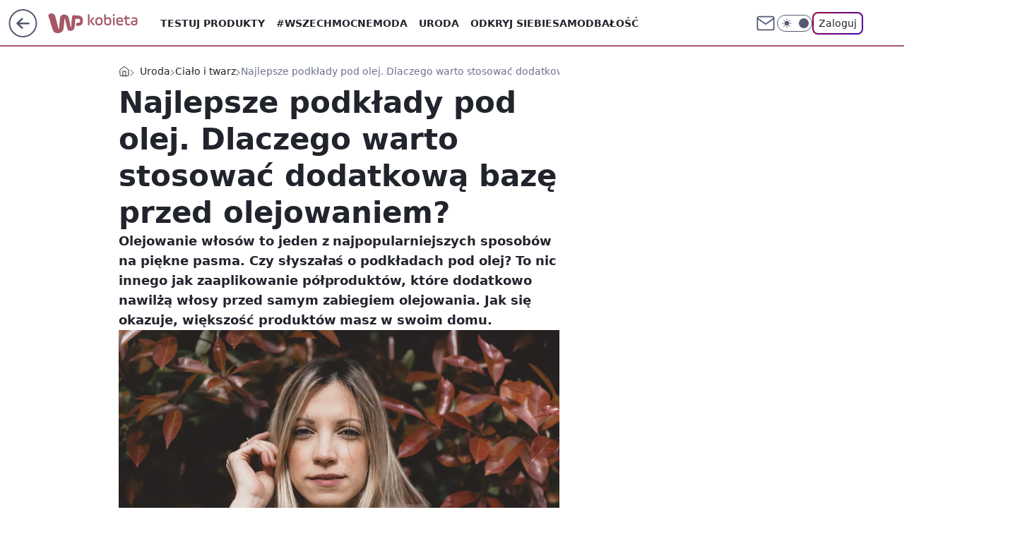

--- FILE ---
content_type: application/javascript
request_url: https://rek.www.wp.pl/gaf.js?rv=2&sn=kobieta&pvid=bfe267e776083200f5d0&rekids=234437&tVersion=B&phtml=kobieta.wp.pl%2Furoda%2Fcialo-i-twarz%2Fnajlepsze-podklady-pod-olej-dlaczego-warto-stosowac-dodatkowa-baze-przed-olejowaniem-6519946367785760a&abtest=adtech%7CPRGM-1047%7CA%3Badtech%7CPU-335%7CA%3Badtech%7CPRG-3468%7CA%3Badtech%7CPRGM-1036%7CD%3Badtech%7CFP-76%7CA%3Badtech%7CPRGM-1356%7CC%3Badtech%7CPRGM-1419%7CB%3Badtech%7CPRGM-1589%7CB%3Badtech%7CPRGM-1576%7CA%3Badtech%7CPRGM-1443%7CA%3Badtech%7CPRGM-1465%7CB%3Badtech%7CPRGM-1587%7CA%3Badtech%7CPRGM-1615%7CA%3Badtech%7CPRGM-1215%7CC&PWA_adbd=0&darkmode=0&highLayout=0&layout=wide&navType=navigate&cdl=0&ctype=article&ciab=IAB18-1&cid=6519946367785760&csystem=ncr&cdate=2020-06-10&ccategory=uroda&REKtagi=olejowanie_wlosow%3Bolejowanie_wlosow_na_mokro&vw=1280&vh=720&p1=0&spin=yjrevj0i&bcv=2
body_size: 5000
content:
yjrevj0i({"spin":"yjrevj0i","bunch":234437,"context":{"dsa":false,"minor":false,"bidRequestId":"8d6538d5-e28c-4639-b193-f1c53def3a80","maConfig":{"timestamp":"2026-01-22T08:31:40.447Z"},"dfpConfig":{"timestamp":"2026-01-23T12:40:10.018Z"},"sda":[],"targeting":{"client":{},"server":{},"query":{"PWA_adbd":"0","REKtagi":"olejowanie_wlosow;olejowanie_wlosow_na_mokro","abtest":"adtech|PRGM-1047|A;adtech|PU-335|A;adtech|PRG-3468|A;adtech|PRGM-1036|D;adtech|FP-76|A;adtech|PRGM-1356|C;adtech|PRGM-1419|B;adtech|PRGM-1589|B;adtech|PRGM-1576|A;adtech|PRGM-1443|A;adtech|PRGM-1465|B;adtech|PRGM-1587|A;adtech|PRGM-1615|A;adtech|PRGM-1215|C","bcv":"2","ccategory":"uroda","cdate":"2020-06-10","cdl":"0","ciab":"IAB18-1","cid":"6519946367785760","csystem":"ncr","ctype":"article","darkmode":"0","highLayout":"0","layout":"wide","navType":"navigate","p1":"0","phtml":"kobieta.wp.pl/uroda/cialo-i-twarz/najlepsze-podklady-pod-olej-dlaczego-warto-stosowac-dodatkowa-baze-przed-olejowaniem-6519946367785760a","pvid":"bfe267e776083200f5d0","rekids":"234437","rv":"2","sn":"kobieta","spin":"yjrevj0i","tVersion":"B","vh":"720","vw":"1280"}},"directOnly":0,"geo":{"country":"840","region":"","city":""},"statid":"","mlId":"","rshsd":"8","isRobot":false,"curr":{"EUR":4.205,"USD":3.5831,"CHF":4.5298,"GBP":4.8478},"rv":"2","status":{"advf":2,"ma":2,"ma_ads-bidder":2,"ma_cpv-bidder":2,"ma_high-cpm-bidder":2}},"slots":{"10":{"delivered":"","campaign":null,"dfpConfig":null},"11":{"delivered":"1","campaign":null,"dfpConfig":{"placement":"/89844762/Desktop_Kobieta.wp.pl_x11_art","roshash":"CGJM","ceil":100,"sizes":[[336,280],[640,280],[300,250]],"namedSizes":["fluid"],"div":"div-gpt-ad-x11-art","targeting":{"DFPHASH":"AEHK","emptygaf":"0"},"gfp":"CGJM"}},"12":{"delivered":"1","campaign":null,"dfpConfig":{"placement":"/89844762/Desktop_Kobieta.wp.pl_x12_art","roshash":"CGJM","ceil":100,"sizes":[[336,280],[640,280],[300,250]],"namedSizes":["fluid"],"div":"div-gpt-ad-x12-art","targeting":{"DFPHASH":"AEHK","emptygaf":"0"},"gfp":"CGJM"}},"13":{"delivered":"1","campaign":null,"dfpConfig":{"placement":"/89844762/Desktop_Kobieta.wp.pl_x13_art","roshash":"CGJM","ceil":100,"sizes":[[336,280],[640,280],[300,250]],"namedSizes":["fluid"],"div":"div-gpt-ad-x13-art","targeting":{"DFPHASH":"AEHK","emptygaf":"0"},"gfp":"CGJM"}},"14":{"delivered":"1","campaign":null,"dfpConfig":{"placement":"/89844762/Desktop_Kobieta.wp.pl_x14_art","roshash":"CGJM","ceil":100,"sizes":[[336,280],[640,280],[300,250]],"namedSizes":["fluid"],"div":"div-gpt-ad-x14-art","targeting":{"DFPHASH":"AEHK","emptygaf":"0"},"gfp":"CGJM"}},"15":{"delivered":"1","campaign":null,"dfpConfig":{"placement":"/89844762/Desktop_Kobieta.wp.pl_x15_art","roshash":"CGJM","ceil":100,"sizes":[[728,90],[970,300],[950,90],[980,120],[980,90],[970,150],[970,90],[970,250],[930,180],[950,200],[750,100],[970,66],[750,200],[960,90],[970,100],[750,300],[970,200],[950,300]],"namedSizes":["fluid"],"div":"div-gpt-ad-x15-art","targeting":{"DFPHASH":"AEHK","emptygaf":"0"},"gfp":"CGJM"}},"16":{"delivered":"1","campaign":null,"dfpConfig":{"placement":"/89844762/Desktop_Kobieta.wp.pl_x16","roshash":"CGJM","ceil":100,"sizes":[[728,90],[970,300],[950,90],[980,120],[980,90],[970,150],[970,90],[970,250],[930,180],[950,200],[750,100],[970,66],[750,200],[960,90],[970,100],[750,300],[970,200],[950,300]],"namedSizes":["fluid"],"div":"div-gpt-ad-x16","targeting":{"DFPHASH":"AEHK","emptygaf":"0"},"gfp":"CGJM"}},"17":{"delivered":"1","campaign":null,"dfpConfig":{"placement":"/89844762/Desktop_Kobieta.wp.pl_x17","roshash":"CGJM","ceil":100,"sizes":[[728,90],[970,300],[950,90],[980,120],[980,90],[970,150],[970,90],[970,250],[930,180],[950,200],[750,100],[970,66],[750,200],[960,90],[970,100],[750,300],[970,200],[950,300]],"namedSizes":["fluid"],"div":"div-gpt-ad-x17","targeting":{"DFPHASH":"AEHK","emptygaf":"0"},"gfp":"CGJM"}},"18":{"delivered":"1","campaign":null,"dfpConfig":{"placement":"/89844762/Desktop_Kobieta.wp.pl_x18","roshash":"CGJM","ceil":100,"sizes":[[728,90],[970,300],[950,90],[980,120],[980,90],[970,150],[970,90],[970,250],[930,180],[950,200],[750,100],[970,66],[750,200],[960,90],[970,100],[750,300],[970,200],[950,300]],"namedSizes":["fluid"],"div":"div-gpt-ad-x18","targeting":{"DFPHASH":"AEHK","emptygaf":"0"},"gfp":"CGJM"}},"19":{"delivered":"1","campaign":null,"dfpConfig":{"placement":"/89844762/Desktop_Kobieta.wp.pl_x19","roshash":"CGJM","ceil":100,"sizes":[[728,90],[970,300],[950,90],[980,120],[980,90],[970,150],[970,90],[970,250],[930,180],[950,200],[750,100],[970,66],[750,200],[960,90],[970,100],[750,300],[970,200],[950,300]],"namedSizes":["fluid"],"div":"div-gpt-ad-x19","targeting":{"DFPHASH":"AEHK","emptygaf":"0"},"gfp":"CGJM"}},"2":{"delivered":"1","campaign":{"id":"188177","capping":"PWAck=27120606\u0026PWAclt=1","adm":{"bunch":"234437","creations":[{"cbConfig":{"blur":false,"bottomBar":false,"fullPage":false,"message":"Przekierowanie za {{time}} sekund{{y}}","timeout":15000},"height":870,"pixels":["//ad.doubleclick.net/ddm/trackimp/N9439.2133700WP/B34863457.437610898;dc_trk_aid=630899561;dc_trk_cid=248542827;ord=1769412605;dc_lat=;dc_rdid=;tag_for_child_directed_treatment=;tfua=;gdpr=${GDPR};gdpr_consent=${GDPR_CONSENT_755};ltd=${LIMITED_ADS};dc_tdv=1?"],"scalable":"1","showLabel":false,"src":"https://mamc.wpcdn.pl/188177/1767964220893/1920x870.jpg","trackers":{"click":[""],"cview":["//ma.wp.pl/ma.gif?clid=a34bb419bc1345d54896e03c36043d43\u0026SN=kobieta\u0026pvid=bfe267e776083200f5d0\u0026action=cvimp\u0026pg=kobieta.wp.pl\u0026par=pricingModel%3DebZZB-7nOkpTd6NB-w0jX-esYggZkcfcGB1uX8eeung%26conversionValue%3D0%26rekid%3D234437%26slotSizeWxH%3D1920x870%26cur%3DPLN%26test%3D0%26org_id%3D25%26editedTimestamp%3D1767965028%26iabPageCategories%3D%26ssp%3Dwp.pl%26slotID%3D002%26client_id%3D48831%26source%3DTG%26hBidPrice%3DCFINQTW%26isDev%3Dfalse%26userID%3D__UNKNOWN_TELL_US__%26billing%3Dcpv%26order%3D265726%26iabSiteCategories%3D%26ttl%3D1769499005%26is_robot%3D0%26sn%3Dkobieta%26partnerID%3D%26utility%3DquQwzfUVhmBM6fiiYUyDrmS9hPPiwiK8G5B17ssGZnfu69olJOwuf0GH1c0HxAcZ%26platform%3D8%26inver%3D2%26workfID%3D188177%26tpID%3D1402225%26bidTimestamp%3D1769412605%26bidReqID%3D8d6538d5-e28c-4639-b193-f1c53def3a80%26device%3DPERSONAL_COMPUTER%26domain%3Dkobieta.wp.pl%26targetDomain%3Dwkruk.pl%26ip%3DsGDQ2zuADjD-qLhJoPDHqpvtN77hYWLXyJckK5OgNQY%26seatID%3Da34bb419bc1345d54896e03c36043d43%26pvid%3Dbfe267e776083200f5d0%26geo%3D840%253B%253B%26hBudgetRate%3DCFINQTW%26bidderID%3D11%26medium%3Ddisplay%26creationID%3D1469489%26seatFee%3Dvd6RZ743jP17Lp2eNxDydFdEWiirPRHNe9Ltl33qbCU%26is_adblock%3D0%26contentID%3D6519946367785760%26publisherID%3D308%26emission%3D3043755"],"impression":["//ma.wp.pl/ma.gif?clid=a34bb419bc1345d54896e03c36043d43\u0026SN=kobieta\u0026pvid=bfe267e776083200f5d0\u0026action=delivery\u0026pg=kobieta.wp.pl\u0026par=inver%3D2%26workfID%3D188177%26tpID%3D1402225%26bidTimestamp%3D1769412605%26bidReqID%3D8d6538d5-e28c-4639-b193-f1c53def3a80%26device%3DPERSONAL_COMPUTER%26domain%3Dkobieta.wp.pl%26targetDomain%3Dwkruk.pl%26ip%3DsGDQ2zuADjD-qLhJoPDHqpvtN77hYWLXyJckK5OgNQY%26seatID%3Da34bb419bc1345d54896e03c36043d43%26pvid%3Dbfe267e776083200f5d0%26geo%3D840%253B%253B%26hBudgetRate%3DCFINQTW%26bidderID%3D11%26medium%3Ddisplay%26creationID%3D1469489%26seatFee%3Dvd6RZ743jP17Lp2eNxDydFdEWiirPRHNe9Ltl33qbCU%26is_adblock%3D0%26contentID%3D6519946367785760%26publisherID%3D308%26emission%3D3043755%26pricingModel%3DebZZB-7nOkpTd6NB-w0jX-esYggZkcfcGB1uX8eeung%26conversionValue%3D0%26rekid%3D234437%26slotSizeWxH%3D1920x870%26cur%3DPLN%26test%3D0%26org_id%3D25%26editedTimestamp%3D1767965028%26iabPageCategories%3D%26ssp%3Dwp.pl%26slotID%3D002%26client_id%3D48831%26source%3DTG%26hBidPrice%3DCFINQTW%26isDev%3Dfalse%26userID%3D__UNKNOWN_TELL_US__%26billing%3Dcpv%26order%3D265726%26iabSiteCategories%3D%26ttl%3D1769499005%26is_robot%3D0%26sn%3Dkobieta%26partnerID%3D%26utility%3DquQwzfUVhmBM6fiiYUyDrmS9hPPiwiK8G5B17ssGZnfu69olJOwuf0GH1c0HxAcZ%26platform%3D8"],"view":["//ma.wp.pl/ma.gif?clid=a34bb419bc1345d54896e03c36043d43\u0026SN=kobieta\u0026pvid=bfe267e776083200f5d0\u0026action=view\u0026pg=kobieta.wp.pl\u0026par=contentID%3D6519946367785760%26publisherID%3D308%26emission%3D3043755%26pricingModel%3DebZZB-7nOkpTd6NB-w0jX-esYggZkcfcGB1uX8eeung%26conversionValue%3D0%26rekid%3D234437%26slotSizeWxH%3D1920x870%26cur%3DPLN%26test%3D0%26org_id%3D25%26editedTimestamp%3D1767965028%26iabPageCategories%3D%26ssp%3Dwp.pl%26slotID%3D002%26client_id%3D48831%26source%3DTG%26hBidPrice%3DCFINQTW%26isDev%3Dfalse%26userID%3D__UNKNOWN_TELL_US__%26billing%3Dcpv%26order%3D265726%26iabSiteCategories%3D%26ttl%3D1769499005%26is_robot%3D0%26sn%3Dkobieta%26partnerID%3D%26utility%3DquQwzfUVhmBM6fiiYUyDrmS9hPPiwiK8G5B17ssGZnfu69olJOwuf0GH1c0HxAcZ%26platform%3D8%26inver%3D2%26workfID%3D188177%26tpID%3D1402225%26bidTimestamp%3D1769412605%26bidReqID%3D8d6538d5-e28c-4639-b193-f1c53def3a80%26device%3DPERSONAL_COMPUTER%26domain%3Dkobieta.wp.pl%26targetDomain%3Dwkruk.pl%26ip%3DsGDQ2zuADjD-qLhJoPDHqpvtN77hYWLXyJckK5OgNQY%26seatID%3Da34bb419bc1345d54896e03c36043d43%26pvid%3Dbfe267e776083200f5d0%26geo%3D840%253B%253B%26hBudgetRate%3DCFINQTW%26bidderID%3D11%26medium%3Ddisplay%26creationID%3D1469489%26seatFee%3Dvd6RZ743jP17Lp2eNxDydFdEWiirPRHNe9Ltl33qbCU%26is_adblock%3D0"]},"transparentPlaceholder":false,"type":"image","url":"https://ad.doubleclick.net/ddm/trackclk/N9439.2133700WP/B34863457.437610898;dc_trk_aid=630899561;dc_trk_cid=248542827;dc_lat=;dc_rdid=;tag_for_child_directed_treatment=;tfua=;gdpr=${GDPR};gdpr_consent=${GDPR_CONSENT_755};ltd=${LIMITED_ADS};dc_tdv=1","width":1920}],"redir":"https://ma.wp.pl/redirma?SN=kobieta\u0026pvid=bfe267e776083200f5d0\u0026par=sn%3Dkobieta%26partnerID%3D%26seatID%3Da34bb419bc1345d54896e03c36043d43%26pvid%3Dbfe267e776083200f5d0%26slotID%3D002%26isDev%3Dfalse%26order%3D265726%26ttl%3D1769499005%26bidderID%3D11%26contentID%3D6519946367785760%26emission%3D3043755%26pricingModel%3DebZZB-7nOkpTd6NB-w0jX-esYggZkcfcGB1uX8eeung%26conversionValue%3D0%26hBidPrice%3DCFINQTW%26userID%3D__UNKNOWN_TELL_US__%26iabSiteCategories%3D%26workfID%3D188177%26is_adblock%3D0%26publisherID%3D308%26rekid%3D234437%26source%3DTG%26billing%3Dcpv%26platform%3D8%26ip%3DsGDQ2zuADjD-qLhJoPDHqpvtN77hYWLXyJckK5OgNQY%26slotSizeWxH%3D1920x870%26ssp%3Dwp.pl%26is_robot%3D0%26bidReqID%3D8d6538d5-e28c-4639-b193-f1c53def3a80%26domain%3Dkobieta.wp.pl%26creationID%3D1469489%26inver%3D2%26cur%3DPLN%26test%3D0%26org_id%3D25%26editedTimestamp%3D1767965028%26iabPageCategories%3D%26client_id%3D48831%26hBudgetRate%3DCFINQTW%26tpID%3D1402225%26device%3DPERSONAL_COMPUTER%26seatFee%3Dvd6RZ743jP17Lp2eNxDydFdEWiirPRHNe9Ltl33qbCU%26utility%3DquQwzfUVhmBM6fiiYUyDrmS9hPPiwiK8G5B17ssGZnfu69olJOwuf0GH1c0HxAcZ%26bidTimestamp%3D1769412605%26targetDomain%3Dwkruk.pl%26geo%3D840%253B%253B%26medium%3Ddisplay\u0026url=","slot":"2"},"creative":{"Id":"1469489","provider":"ma_cpv-bidder","roshash":"EHKN","height":870,"width":1920,"touchpointId":"1402225","source":{"bidder":"cpv-bidder"}},"sellingModel":{"model":"CPM_INT"}},"dfpConfig":{"placement":"/89844762/Desktop_Kobieta.wp.pl_x02","roshash":"EHKN","ceil":100,"sizes":[[970,300],[970,600],[750,300],[950,300],[980,600],[1920,870],[1200,600],[750,400],[960,640]],"namedSizes":["fluid"],"div":"div-gpt-ad-x02","targeting":{"DFPHASH":"CFIL","emptygaf":"0"},"gfp":"DLOR"}},"24":{"delivered":"","campaign":null,"dfpConfig":null},"25":{"delivered":"1","campaign":null,"dfpConfig":{"placement":"/89844762/Desktop_Kobieta.wp.pl_x25_art","roshash":"CGJM","ceil":100,"sizes":[[336,280],[300,250]],"namedSizes":["fluid"],"div":"div-gpt-ad-x25-art","targeting":{"DFPHASH":"AEHK","emptygaf":"0"},"gfp":"CGJM"}},"27":{"delivered":"1","campaign":null,"dfpConfig":{"placement":"/89844762/Desktop_Kobieta.wp.pl_x27_art","roshash":"CGJM","ceil":100,"sizes":[[160,600]],"namedSizes":["fluid"],"div":"div-gpt-ad-x27-art","targeting":{"DFPHASH":"AEHK","emptygaf":"0"},"gfp":"CGJM"}},"28":{"delivered":"","campaign":null,"dfpConfig":null},"29":{"delivered":"","campaign":null,"dfpConfig":null},"3":{"delivered":"1","campaign":null,"dfpConfig":{"placement":"/89844762/Desktop_Kobieta.wp.pl_x03_art","roshash":"CGJM","ceil":100,"sizes":[[728,90],[970,300],[950,90],[980,120],[980,90],[970,150],[970,90],[970,250],[930,180],[950,200],[750,100],[970,66],[750,200],[960,90],[970,100],[750,300],[970,200],[950,300]],"namedSizes":["fluid"],"div":"div-gpt-ad-x03-art","targeting":{"DFPHASH":"AEHK","emptygaf":"0"},"gfp":"CGJM"}},"32":{"delivered":"1","campaign":null,"dfpConfig":{"placement":"/89844762/Desktop_Kobieta.wp.pl_x32_art","roshash":"CGJM","ceil":100,"sizes":[[336,280],[640,280],[300,250]],"namedSizes":["fluid"],"div":"div-gpt-ad-x32-art","targeting":{"DFPHASH":"AEHK","emptygaf":"0"},"gfp":"CGJM"}},"33":{"delivered":"1","campaign":null,"dfpConfig":{"placement":"/89844762/Desktop_Kobieta.wp.pl_x33_art","roshash":"CGJM","ceil":100,"sizes":[[336,280],[640,280],[300,250]],"namedSizes":["fluid"],"div":"div-gpt-ad-x33-art","targeting":{"DFPHASH":"AEHK","emptygaf":"0"},"gfp":"CGJM"}},"34":{"delivered":"1","campaign":null,"dfpConfig":{"placement":"/89844762/Desktop_Kobieta.wp.pl_x34","roshash":"CGJM","ceil":100,"sizes":[[300,250]],"namedSizes":["fluid"],"div":"div-gpt-ad-x34","targeting":{"DFPHASH":"AEHK","emptygaf":"0"},"gfp":"CGJM"}},"35":{"delivered":"1","campaign":null,"dfpConfig":{"placement":"/89844762/Desktop_Kobieta.wp.pl_x35_art","roshash":"CGJM","ceil":100,"sizes":[[300,600],[300,250]],"namedSizes":["fluid"],"div":"div-gpt-ad-x35-art","targeting":{"DFPHASH":"AEHK","emptygaf":"0"},"gfp":"CGJM"}},"36":{"delivered":"1","campaign":null,"dfpConfig":{"placement":"/89844762/Desktop_Kobieta.wp.pl_x36_art","roshash":"CGJM","ceil":100,"sizes":[[300,600],[300,250]],"namedSizes":["fluid"],"div":"div-gpt-ad-x36-art","targeting":{"DFPHASH":"AEHK","emptygaf":"0"},"gfp":"CGJM"}},"37":{"delivered":"1","campaign":null,"dfpConfig":{"placement":"/89844762/Desktop_Kobieta.wp.pl_x37_art","roshash":"CGJM","ceil":100,"sizes":[[300,600],[300,250]],"namedSizes":["fluid"],"div":"div-gpt-ad-x37-art","targeting":{"DFPHASH":"AEHK","emptygaf":"0"},"gfp":"CGJM"}},"40":{"delivered":"1","campaign":null,"dfpConfig":{"placement":"/89844762/Desktop_Kobieta.wp.pl_x40","roshash":"CHKN","ceil":100,"sizes":[[300,250]],"namedSizes":["fluid"],"div":"div-gpt-ad-x40","targeting":{"DFPHASH":"AFIL","emptygaf":"0"},"gfp":"CHKN"}},"5":{"delivered":"1","campaign":null,"dfpConfig":{"placement":"/89844762/Desktop_Kobieta.wp.pl_x05_art","roshash":"CGJM","ceil":100,"sizes":[[336,280],[640,280],[300,250]],"namedSizes":["fluid"],"div":"div-gpt-ad-x05-art","targeting":{"DFPHASH":"AEHK","emptygaf":"0"},"gfp":"CGJM"}},"50":{"delivered":"1","campaign":null,"dfpConfig":{"placement":"/89844762/Desktop_Kobieta.wp.pl_x50_art","roshash":"CGJM","ceil":100,"sizes":[[728,90],[970,300],[950,90],[980,120],[980,90],[970,150],[970,90],[970,250],[930,180],[950,200],[750,100],[970,66],[750,200],[960,90],[970,100],[750,300],[970,200],[950,300]],"namedSizes":["fluid"],"div":"div-gpt-ad-x50-art","targeting":{"DFPHASH":"AEHK","emptygaf":"0"},"gfp":"CGJM"}},"52":{"delivered":"1","campaign":null,"dfpConfig":{"placement":"/89844762/Desktop_Kobieta.wp.pl_x52_art","roshash":"CGJM","ceil":100,"sizes":[[300,250]],"namedSizes":["fluid"],"div":"div-gpt-ad-x52-art","targeting":{"DFPHASH":"AEHK","emptygaf":"0"},"gfp":"CGJM"}},"529":{"delivered":"1","campaign":null,"dfpConfig":{"placement":"/89844762/Desktop_Kobieta.wp.pl_x529","roshash":"CGJM","ceil":100,"sizes":[[300,250]],"namedSizes":["fluid"],"div":"div-gpt-ad-x529","targeting":{"DFPHASH":"AEHK","emptygaf":"0"},"gfp":"CGJM"}},"53":{"delivered":"1","campaign":null,"dfpConfig":{"placement":"/89844762/Desktop_Kobieta.wp.pl_x53_art","roshash":"CGJM","ceil":100,"sizes":[[728,90],[970,300],[950,90],[980,120],[980,90],[970,150],[970,600],[970,90],[970,250],[930,180],[950,200],[750,100],[970,66],[750,200],[960,90],[970,100],[750,300],[970,200],[940,600]],"namedSizes":["fluid"],"div":"div-gpt-ad-x53-art","targeting":{"DFPHASH":"AEHK","emptygaf":"0"},"gfp":"CGJM"}},"531":{"delivered":"1","campaign":null,"dfpConfig":{"placement":"/89844762/Desktop_Kobieta.wp.pl_x531","roshash":"CGJM","ceil":100,"sizes":[[300,250]],"namedSizes":["fluid"],"div":"div-gpt-ad-x531","targeting":{"DFPHASH":"AEHK","emptygaf":"0"},"gfp":"CGJM"}},"541":{"delivered":"1","campaign":null,"dfpConfig":{"placement":"/89844762/Desktop_Kobieta.wp.pl_x541_art","roshash":"CGJM","ceil":100,"sizes":[[300,600],[300,250]],"namedSizes":["fluid"],"div":"div-gpt-ad-x541-art","targeting":{"DFPHASH":"AEHK","emptygaf":"0"},"gfp":"CGJM"}},"59":{"delivered":"1","campaign":null,"dfpConfig":{"placement":"/89844762/Desktop_Kobieta.wp.pl_x59_art","roshash":"CGJM","ceil":100,"sizes":[[300,600],[300,250]],"namedSizes":["fluid"],"div":"div-gpt-ad-x59-art","targeting":{"DFPHASH":"AEHK","emptygaf":"0"},"gfp":"CGJM"}},"6":{"delivered":"","campaign":null,"dfpConfig":null},"61":{"delivered":"1","campaign":null,"dfpConfig":{"placement":"/89844762/Desktop_Kobieta.wp.pl_x61_art","roshash":"CGJM","ceil":100,"sizes":[[336,280],[640,280],[300,250]],"namedSizes":["fluid"],"div":"div-gpt-ad-x61-art","targeting":{"DFPHASH":"AEHK","emptygaf":"0"},"gfp":"CGJM"}},"62":{"delivered":"","campaign":null,"dfpConfig":null},"67":{"delivered":"1","campaign":null,"dfpConfig":{"placement":"/89844762/Desktop_Kobieta.wp.pl_x67_art","roshash":"CFLO","ceil":100,"sizes":[[300,50]],"namedSizes":["fluid"],"div":"div-gpt-ad-x67-art","targeting":{"DFPHASH":"ADJM","emptygaf":"0"},"gfp":"CFLO"}},"7":{"delivered":"","campaign":null,"dfpConfig":null},"70":{"delivered":"1","campaign":null,"dfpConfig":{"placement":"/89844762/Desktop_Kobieta.wp.pl_x70_art","roshash":"CGJM","ceil":100,"sizes":[[728,90],[970,300],[950,90],[980,120],[980,90],[970,150],[970,90],[970,250],[930,180],[950,200],[750,100],[970,66],[750,200],[960,90],[970,100],[750,300],[970,200],[950,300]],"namedSizes":["fluid"],"div":"div-gpt-ad-x70-art","targeting":{"DFPHASH":"AEHK","emptygaf":"0"},"gfp":"CGJM"}},"716":{"delivered":"","campaign":null,"dfpConfig":null},"717":{"delivered":"","campaign":null,"dfpConfig":null},"72":{"delivered":"1","campaign":null,"dfpConfig":{"placement":"/89844762/Desktop_Kobieta.wp.pl_x72_art","roshash":"CGJM","ceil":100,"sizes":[[300,250]],"namedSizes":["fluid"],"div":"div-gpt-ad-x72-art","targeting":{"DFPHASH":"AEHK","emptygaf":"0"},"gfp":"CGJM"}},"79":{"delivered":"1","campaign":null,"dfpConfig":{"placement":"/89844762/Desktop_Kobieta.wp.pl_x79_art","roshash":"CGJM","ceil":100,"sizes":[[300,600],[300,250]],"namedSizes":["fluid"],"div":"div-gpt-ad-x79-art","targeting":{"DFPHASH":"AEHK","emptygaf":"0"},"gfp":"CGJM"}},"8":{"delivered":"","campaign":null,"dfpConfig":null},"80":{"delivered":"1","campaign":null,"dfpConfig":{"placement":"/89844762/Desktop_Kobieta.wp.pl_x80_art","roshash":"CFNQ","ceil":100,"sizes":[[1,1]],"namedSizes":["fluid"],"div":"div-gpt-ad-x80-art","isNative":1,"targeting":{"DFPHASH":"ADLO","emptygaf":"0"},"gfp":"CFNQ"}},"800":{"delivered":"","campaign":null,"dfpConfig":null},"81":{"delivered":"1","campaign":null,"dfpConfig":{"placement":"/89844762/Desktop_Kobieta.wp.pl_x81_art","roshash":"CFNQ","ceil":100,"sizes":[[1,1]],"namedSizes":["fluid"],"div":"div-gpt-ad-x81-art","isNative":1,"targeting":{"DFPHASH":"ADLO","emptygaf":"0"},"gfp":"CFNQ"}},"810":{"delivered":"","campaign":null,"dfpConfig":null},"811":{"delivered":"","campaign":null,"dfpConfig":null},"812":{"delivered":"","campaign":null,"dfpConfig":null},"813":{"delivered":"","campaign":null,"dfpConfig":null},"814":{"delivered":"","campaign":null,"dfpConfig":null},"815":{"delivered":"","campaign":null,"dfpConfig":null},"816":{"delivered":"","campaign":null,"dfpConfig":null},"817":{"delivered":"","campaign":null,"dfpConfig":null},"82":{"delivered":"1","campaign":null,"dfpConfig":{"placement":"/89844762/Desktop_Kobieta.wp.pl_x82_art","roshash":"CFNQ","ceil":100,"sizes":[[1,1]],"namedSizes":["fluid"],"div":"div-gpt-ad-x82-art","isNative":1,"targeting":{"DFPHASH":"ADLO","emptygaf":"0"},"gfp":"CFNQ"}},"826":{"delivered":"","campaign":null,"dfpConfig":null},"827":{"delivered":"","campaign":null,"dfpConfig":null},"828":{"delivered":"","campaign":null,"dfpConfig":null},"83":{"delivered":"1","campaign":null,"dfpConfig":{"placement":"/89844762/Desktop_Kobieta.wp.pl_x83_art","roshash":"CFNQ","ceil":100,"sizes":[[1,1]],"namedSizes":["fluid"],"div":"div-gpt-ad-x83-art","isNative":1,"targeting":{"DFPHASH":"ADLO","emptygaf":"0"},"gfp":"CFNQ"}},"840":{"delivered":"","campaign":null,"dfpConfig":null},"841":{"delivered":"","campaign":null,"dfpConfig":null},"842":{"delivered":"","campaign":null,"dfpConfig":null},"843":{"delivered":"","campaign":null,"dfpConfig":null},"89":{"delivered":"","campaign":null,"dfpConfig":null},"90":{"delivered":"1","campaign":null,"dfpConfig":{"placement":"/89844762/Desktop_Kobieta.wp.pl_x90_art","roshash":"CGJM","ceil":100,"sizes":[[728,90],[970,300],[950,90],[980,120],[980,90],[970,150],[970,90],[970,250],[930,180],[950,200],[750,100],[970,66],[750,200],[960,90],[970,100],[750,300],[970,200],[950,300]],"namedSizes":["fluid"],"div":"div-gpt-ad-x90-art","targeting":{"DFPHASH":"AEHK","emptygaf":"0"},"gfp":"CGJM"}},"92":{"delivered":"1","campaign":null,"dfpConfig":{"placement":"/89844762/Desktop_Kobieta.wp.pl_x92_art","roshash":"CGJM","ceil":100,"sizes":[[300,250]],"namedSizes":["fluid"],"div":"div-gpt-ad-x92-art","targeting":{"DFPHASH":"AEHK","emptygaf":"0"},"gfp":"CGJM"}},"93":{"lazy":1,"delivered":"1","campaign":{"id":"188982","capping":"PWAck=27120769\u0026PWAclt=720","adm":{"bunch":"234437","creations":[{"mod":"surveyNative","modConfig":{"accentColorAsPrimary":false,"border":"1px solid grey","footnote":"Wyniki ankiet pomagają nam ulepszać nasze produkty i produkty naszych Zaufanych Partnerów. Administratorem danych jest Wirtualna Polska Media S.A. Szczegółowe informacje na temat przetwarzania danych osobowych opisane są w \u003ca target=\"_blank\" href=\"https://holding.wp.pl/poufnosc\"\u003epolityce prywatności\u003c/a\u003e.","insideSlot":true,"maxWidth":300,"pages":[{"accentColorAsPrimary":false,"questions":[{"answers":[{"answerID":"yes","isOpen":false,"text":"tak"},{"answerID":"no","isOpen":false,"text":"nie"},{"answerID":"dontKnow","isOpen":false,"text":"nie wiem"}],"answersHorizontal":false,"confirmation":false,"questionID":"didYouSeeMailAd","required":true,"text":"Czy widziałeś(-aś) ostatnio reklamę Poczty WP?","type":"radio"}],"topImage":"https://pocztanh.wpcdn.pl/pocztanh/login/7.30.0/svg/wp/poczta-logo.svg"}],"popup":{"blendVisible":false,"position":"br"},"summary":[{"key":"Title","value":"Dziękujemy za odpowiedź!"},{"key":"Paragraph","value":"Twoja opinia jest dla nas ważna."}]},"showLabel":true,"trackers":{"click":[""],"cview":["//ma.wp.pl/ma.gif?clid=0d75fec0bdabe60e0af571ed047f75a2\u0026SN=kobieta\u0026pvid=bfe267e776083200f5d0\u0026action=cvimp\u0026pg=kobieta.wp.pl\u0026par=rekid%3D234437%26tpID%3D1405936%26client_id%3D38851%26pricingModel%3D_z0kgRn4RPxyQN67816-bVKYsA0SZZwxYxSYxUkm-qs%26bidderID%3D11%26platform%3D8%26ip%3DRB0oIggsEAeZaiKlB7sFrx6b0R8Es5zTcaJJFwHzu0E%26domain%3Dkobieta.wp.pl%26creationID%3D1477210%26test%3D0%26partnerID%3D%26bidReqID%3D8d6538d5-e28c-4639-b193-f1c53def3a80%26device%3DPERSONAL_COMPUTER%26targetDomain%3Dwp.pl%26workfID%3D188982%26ttl%3D1769499005%26hBudgetRate%3DCFILORU%26isDev%3Dfalse%26utility%3DzdAcmTrOQYlUd_VPbQvxGEGVCqVZgYP2RXDbPKH6SCdKttSHUFzQkJ4VX1-LHwxF%26publisherID%3D308%26slotID%3D093%26emission%3D3046324%26order%3D202648%26bidTimestamp%3D1769412605%26inver%3D2%26billing%3Dcpv%26is_adblock%3D0%26pvid%3Dbfe267e776083200f5d0%26hBidPrice%3DCFILORU%26medium%3Ddisplay%26conversionValue%3D0%26slotSizeWxH%3D-1x-1%26seatID%3D0d75fec0bdabe60e0af571ed047f75a2%26iabPageCategories%3D%26iabSiteCategories%3D%26contentID%3D6519946367785760%26cur%3DPLN%26source%3DTG%26editedTimestamp%3D1769007383%26is_robot%3D0%26sn%3Dkobieta%26ssp%3Dwp.pl%26userID%3D__UNKNOWN_TELL_US__%26seatFee%3DRCBAgVyV0BBUwO0xh8lP_eHAgPGminvTDuaQy3uOH_c%26org_id%3D25%26geo%3D840%253B%253B"],"impression":["//ma.wp.pl/ma.gif?clid=0d75fec0bdabe60e0af571ed047f75a2\u0026SN=kobieta\u0026pvid=bfe267e776083200f5d0\u0026action=delivery\u0026pg=kobieta.wp.pl\u0026par=client_id%3D38851%26pricingModel%3D_z0kgRn4RPxyQN67816-bVKYsA0SZZwxYxSYxUkm-qs%26bidderID%3D11%26platform%3D8%26ip%3DRB0oIggsEAeZaiKlB7sFrx6b0R8Es5zTcaJJFwHzu0E%26domain%3Dkobieta.wp.pl%26creationID%3D1477210%26test%3D0%26partnerID%3D%26bidReqID%3D8d6538d5-e28c-4639-b193-f1c53def3a80%26device%3DPERSONAL_COMPUTER%26targetDomain%3Dwp.pl%26workfID%3D188982%26ttl%3D1769499005%26hBudgetRate%3DCFILORU%26isDev%3Dfalse%26utility%3DzdAcmTrOQYlUd_VPbQvxGEGVCqVZgYP2RXDbPKH6SCdKttSHUFzQkJ4VX1-LHwxF%26publisherID%3D308%26slotID%3D093%26emission%3D3046324%26order%3D202648%26bidTimestamp%3D1769412605%26inver%3D2%26billing%3Dcpv%26is_adblock%3D0%26pvid%3Dbfe267e776083200f5d0%26hBidPrice%3DCFILORU%26medium%3Ddisplay%26conversionValue%3D0%26slotSizeWxH%3D-1x-1%26seatID%3D0d75fec0bdabe60e0af571ed047f75a2%26iabPageCategories%3D%26iabSiteCategories%3D%26contentID%3D6519946367785760%26cur%3DPLN%26source%3DTG%26editedTimestamp%3D1769007383%26is_robot%3D0%26sn%3Dkobieta%26ssp%3Dwp.pl%26userID%3D__UNKNOWN_TELL_US__%26seatFee%3DRCBAgVyV0BBUwO0xh8lP_eHAgPGminvTDuaQy3uOH_c%26org_id%3D25%26geo%3D840%253B%253B%26rekid%3D234437%26tpID%3D1405936"],"view":["//ma.wp.pl/ma.gif?clid=0d75fec0bdabe60e0af571ed047f75a2\u0026SN=kobieta\u0026pvid=bfe267e776083200f5d0\u0026action=view\u0026pg=kobieta.wp.pl\u0026par=medium%3Ddisplay%26conversionValue%3D0%26slotSizeWxH%3D-1x-1%26seatID%3D0d75fec0bdabe60e0af571ed047f75a2%26iabPageCategories%3D%26iabSiteCategories%3D%26contentID%3D6519946367785760%26cur%3DPLN%26source%3DTG%26editedTimestamp%3D1769007383%26is_robot%3D0%26sn%3Dkobieta%26ssp%3Dwp.pl%26userID%3D__UNKNOWN_TELL_US__%26seatFee%3DRCBAgVyV0BBUwO0xh8lP_eHAgPGminvTDuaQy3uOH_c%26org_id%3D25%26geo%3D840%253B%253B%26rekid%3D234437%26tpID%3D1405936%26client_id%3D38851%26pricingModel%3D_z0kgRn4RPxyQN67816-bVKYsA0SZZwxYxSYxUkm-qs%26bidderID%3D11%26platform%3D8%26ip%3DRB0oIggsEAeZaiKlB7sFrx6b0R8Es5zTcaJJFwHzu0E%26domain%3Dkobieta.wp.pl%26creationID%3D1477210%26test%3D0%26partnerID%3D%26bidReqID%3D8d6538d5-e28c-4639-b193-f1c53def3a80%26device%3DPERSONAL_COMPUTER%26targetDomain%3Dwp.pl%26workfID%3D188982%26ttl%3D1769499005%26hBudgetRate%3DCFILORU%26isDev%3Dfalse%26utility%3DzdAcmTrOQYlUd_VPbQvxGEGVCqVZgYP2RXDbPKH6SCdKttSHUFzQkJ4VX1-LHwxF%26publisherID%3D308%26slotID%3D093%26emission%3D3046324%26order%3D202648%26bidTimestamp%3D1769412605%26inver%3D2%26billing%3Dcpv%26is_adblock%3D0%26pvid%3Dbfe267e776083200f5d0%26hBidPrice%3DCFILORU"]},"type":"mod"}],"redir":"https://ma.wp.pl/redirma?SN=kobieta\u0026pvid=bfe267e776083200f5d0\u0026par=contentID%3D6519946367785760%26source%3DTG%26rekid%3D234437%26domain%3Dkobieta.wp.pl%26targetDomain%3Dwp.pl%26ttl%3D1769499005%26isDev%3Dfalse%26is_robot%3D0%26seatFee%3DRCBAgVyV0BBUwO0xh8lP_eHAgPGminvTDuaQy3uOH_c%26bidderID%3D11%26platform%3D8%26hBidPrice%3DCFILORU%26seatID%3D0d75fec0bdabe60e0af571ed047f75a2%26sn%3Dkobieta%26hBudgetRate%3DCFILORU%26bidTimestamp%3D1769412605%26is_adblock%3D0%26cur%3DPLN%26org_id%3D25%26tpID%3D1405936%26creationID%3D1477210%26utility%3DzdAcmTrOQYlUd_VPbQvxGEGVCqVZgYP2RXDbPKH6SCdKttSHUFzQkJ4VX1-LHwxF%26editedTimestamp%3D1769007383%26userID%3D__UNKNOWN_TELL_US__%26inver%3D2%26geo%3D840%253B%253B%26bidReqID%3D8d6538d5-e28c-4639-b193-f1c53def3a80%26slotID%3D093%26iabPageCategories%3D%26pricingModel%3D_z0kgRn4RPxyQN67816-bVKYsA0SZZwxYxSYxUkm-qs%26partnerID%3D%26publisherID%3D308%26iabSiteCategories%3D%26test%3D0%26workfID%3D188982%26emission%3D3046324%26billing%3Dcpv%26pvid%3Dbfe267e776083200f5d0%26conversionValue%3D0%26slotSizeWxH%3D-1x-1%26ssp%3Dwp.pl%26client_id%3D38851%26ip%3DRB0oIggsEAeZaiKlB7sFrx6b0R8Es5zTcaJJFwHzu0E%26device%3DPERSONAL_COMPUTER%26order%3D202648%26medium%3Ddisplay\u0026url=","slot":"93"},"creative":{"Id":"1477210","provider":"ma_cpv-bidder","roshash":"CFIL","height":-1,"width":-1,"touchpointId":"1405936","source":{"bidder":"cpv-bidder"}},"sellingModel":{"model":"CPV_INT"}},"dfpConfig":{"placement":"/89844762/Desktop_Kobieta.wp.pl_x93_art","roshash":"CGJM","ceil":100,"sizes":[[300,600],[300,250]],"namedSizes":["fluid"],"div":"div-gpt-ad-x93-art","targeting":{"DFPHASH":"AEHK","emptygaf":"0"},"gfp":"CGJM"}},"94":{"delivered":"1","campaign":null,"dfpConfig":{"placement":"/89844762/Desktop_Kobieta.wp.pl_x94_art","roshash":"CGJM","ceil":100,"sizes":[[300,600],[300,250]],"namedSizes":["fluid"],"div":"div-gpt-ad-x94-art","targeting":{"DFPHASH":"AEHK","emptygaf":"0"},"gfp":"CGJM"}},"95":{"delivered":"1","campaign":null,"dfpConfig":{"placement":"/89844762/Desktop_Kobieta.wp.pl_x95_art","roshash":"CGJM","ceil":100,"sizes":[[300,600],[300,250]],"namedSizes":["fluid"],"div":"div-gpt-ad-x95-art","targeting":{"DFPHASH":"AEHK","emptygaf":"0"},"gfp":"CGJM"}},"99":{"delivered":"1","campaign":null,"dfpConfig":{"placement":"/89844762/Desktop_Kobieta.wp.pl_x99_art","roshash":"CGJM","ceil":100,"sizes":[[300,600],[300,250]],"namedSizes":["fluid"],"div":"div-gpt-ad-x99-art","targeting":{"DFPHASH":"AEHK","emptygaf":"0"},"gfp":"CGJM"}}},"bdd":{}});